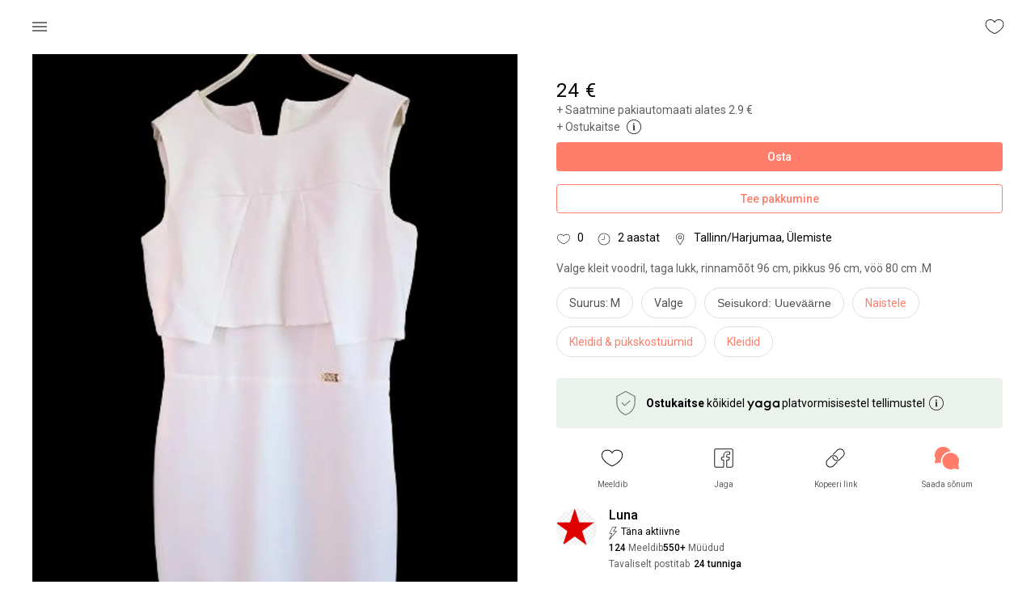

--- FILE ---
content_type: application/javascript; charset=UTF-8
request_url: https://www.yaga.ee/_next/static/2Z2lDaQMZntosBzF7kYqS/_buildManifest.js
body_size: 3793
content:
self.__BUILD_MANIFEST=function(s,e,c,a,t,u,o,d,i,n,p,g,r,h,k,l,f,m,b,j,y,v,_,A,D,C,w,x,I,B,F,q,z,E,L,M,N,S,T,U,P,G,H,J,K,O,Q,R,V){return{__rewrites:{beforeFiles:[],afterFiles:[],fallback:[]},"/":[s,e,"static/chunks/pages/index-c53be8e8bbcf02a4.js"],"/404":["static/chunks/pages/404-5243808169a20abe.js"],"/_error":["static/chunks/pages/_error-7077cd74cdcc3acb.js"],"/auth":["static/chunks/pages/auth-fa768194734ebf04.js"],"/brand":[s,e,"static/chunks/pages/brand-1944d5effcb3dba3.js"],"/brand/[brand-name]":[t,s,a,e,n,"static/chunks/pages/brand/[brand-name]-eeef435cfb2bf9a1.js"],"/buy-secondhand-fashion":[s,e,"static/chunks/pages/buy-secondhand-fashion-18d5e43fa59f6fbb.js"],"/buy-secondhand-fashion-2":[s,e,"static/chunks/pages/buy-secondhand-fashion-2-5219aaa56c99409a.js"],"/category":[s,e,"static/chunks/pages/category-9c68e39ce41c7a27.js"],"/category/[category-name]":[s,e,M,"static/chunks/pages/category/[category-name]-692de3c1dbf23831.js"],"/category/[category-name]/products":[t,s,a,e,n,N,"static/chunks/pages/category/[category-name]/products-e0df46931fecd755.js"],"/checkout/cancel":[s,e,"static/chunks/pages/checkout/cancel-dd1cae37b410f3b9.js"],"/checkout/cancel/[shop-slug]":[s,e,"static/chunks/pages/checkout/cancel/[shop-slug]-37ab9d5aa9199323.js"],"/checkout/cancel/[shop-slug]/[product-slug]":[s,e,"static/chunks/pages/checkout/cancel/[shop-slug]/[product-slug]-61cd20c3787814df.js"],"/checkout/processing":[s,e,"static/chunks/pages/checkout/processing-bdaf6f4231d542ee.js"],"/checkout/processing/[gateway]":[s,e,"static/chunks/pages/checkout/processing/[gateway]-45f82ba74262081a.js"],"/checkout/success":[s,l,e,x,"static/chunks/pages/checkout/success-a574e45773d8ec4e.js"],"/faq":[s,e,S,"static/chunks/pages/faq-91ab5b3e92ed86e0.js"],"/favourites":[s,e,"static/chunks/pages/favourites-e2d762483b88686c.js"],"/invite/[referral-code]":[s,e,"static/chunks/pages/invite/[referral-code]-d3522c32da25ae40.js"],"/kategooria":[s,e,"static/chunks/pages/kategooria-191b0ac94d64288e.js"],"/kategooria/[category-name]":[s,e,M,"static/chunks/pages/kategooria/[category-name]-3773a2d0452de3b8.js"],"/kategooria/[category-name]/tooted":[t,s,a,e,n,N,"static/chunks/pages/kategooria/[category-name]/tooted-35ed0a070146c40e.js"],"/kkk":[s,e,S,"static/chunks/pages/kkk-c2cbe7b516137b48.js"],"/lemmikud":[s,e,"static/chunks/pages/lemmikud-36708397a11a20b0.js"],"/messages":[p,s,e,g,I,"static/chunks/pages/messages-d8f4aeb417b23dc2.js"],"/minu/kampaaniakoodid":["static/chunks/pages/minu/kampaaniakoodid-3139e5570f846d09.js"],"/minu/konto":[t,s,c,a,T,e,U,"static/chunks/pages/minu/konto-0d20ee4da90b0ff4.js"],"/minu/ostud":[s,e,B,"static/chunks/pages/minu/ostud-f74becb52f02845d.js"],"/minu/ostud/[purchase-id]":[t,s,c,h,e,u,k,F,"static/chunks/pages/minu/ostud/[purchase-id]-fb6ab00ab6ce68b4.js"],"/minu/promokoodid":[s,e,"static/chunks/pages/minu/promokoodid-a90408f614015f59.js"],"/minu/promokoodid/kutsu":[s,e,"static/chunks/pages/minu/promokoodid/kutsu-d099624db12027a7.js"],"/minu/promokoodid/sisestakood":[s,e,"static/chunks/pages/minu/promokoodid/sisestakood-458787b244c74983.js"],"/minu/seaded":[s,e,"static/chunks/pages/minu/seaded-65791fa2f9143634.js"],"/minu/seaded/beta":[s,e,"static/chunks/pages/minu/seaded/beta-1c938634369ca0f9.js"],"/minu/seaded/keel":[s,e,"static/chunks/pages/minu/seaded/keel-cc815771810cb044.js"],"/minu/seaded/kontaktandmed":[s,c,P,e,G,"static/chunks/pages/minu/seaded/kontaktandmed-fefb5fb062b917da.js"],"/minu/seaded/pank":[s,e,"static/chunks/pages/minu/seaded/pank-472a992ea9184b09.js"],"/minu/seaded/profiil":[s,c,a,o,e,u,r,q,"static/chunks/pages/minu/seaded/profiil-470d0402ddfab622.js"],"/minu/seaded/profiil/DAC7":[s,e,H,"static/chunks/pages/minu/seaded/profiil/DAC7-65f9f89b3bde6054.js"],"/minu/seaded/profiil/DAC7/success":[s,e,"static/chunks/pages/minu/seaded/profiil/DAC7/success-2d50bccd48ddfafa.js"],"/minu/seaded/teavitused":[s,e,J,"static/chunks/pages/minu/seaded/teavitused-bc5fc172025d49b7.js"],"/minu/sonumid":[p,s,e,g,I,"static/chunks/pages/minu/sonumid-d18150b34d593451.js"],"/minu/sonumid/[shop-slug]":[t,p,s,o,b,e,g,j,y,"static/chunks/pages/minu/sonumid/[shop-slug]-223b15d6500ca2f7.js"],"/minu/sonumid/[shop-slug]/[product-slug]":[t,p,s,o,b,e,g,j,y,"static/chunks/pages/minu/sonumid/[shop-slug]/[product-slug]-b6b97758232c2eca.js"],"/minu/sooduskoodid":[s,c,K,e,O,"static/chunks/pages/minu/sooduskoodid-1c2c8517d3a98775.js"],"/minu/tellimused":[t,s,c,e,u,f,Q,"static/chunks/pages/minu/tellimused-2f23e7c4d10bdcd8.js"],"/minu/tellimused/[order-id]":[t,s,c,h,e,u,k,f,z,"static/chunks/pages/minu/tellimused/[order-id]-47c2d57a17104da7.js"],"/muuk/lisa-toode":[v,s,c,a,o,_,e,u,r,A,"static/chunks/pages/muuk/lisa-toode-5c8e61056b2431ca.js"],"/muuk/lisa-toode/[product-slug]":[s,l,e,"static/chunks/pages/muuk/lisa-toode/[product-slug]-60ab22c14606a853.js"],"/my/discount-codes":[s,c,K,e,O,"static/chunks/pages/my/discount-codes-c31ec594a0657166.js"],"/my/messages":[p,s,e,g,I,"static/chunks/pages/my/messages-4e9978a685a47a48.js"],"/my/messages/[shop-slug]":[t,p,s,o,b,e,g,j,y,"static/chunks/pages/my/messages/[shop-slug]-f5718824069679e6.js"],"/my/messages/[shop-slug]/[product-slug]":[t,p,s,o,b,e,g,j,y,"static/chunks/pages/my/messages/[shop-slug]/[product-slug]-0f56372f5069caa0.js"],"/my/orders":[t,s,c,e,u,f,Q,"static/chunks/pages/my/orders-49838daafa1179dd.js"],"/my/orders/[order-id]":[t,s,c,h,e,u,k,f,z,"static/chunks/pages/my/orders/[order-id]-1563f4cd78a4ff4f.js"],"/my/promocodes":[s,e,"static/chunks/pages/my/promocodes-e1d38f4f92ef1e06.js"],"/my/promocodes/entercode":[s,e,"static/chunks/pages/my/promocodes/entercode-c1ce3957321e2d0f.js"],"/my/promocodes/invite":[s,e,"static/chunks/pages/my/promocodes/invite-81f5eca612930bc2.js"],"/my/purchases":[s,e,B,"static/chunks/pages/my/purchases-78e8284e8b497f3c.js"],"/my/purchases/[purchase-id]":[t,s,c,h,e,u,k,F,"static/chunks/pages/my/purchases/[purchase-id]-83c96958c253d7e8.js"],"/my/settings":[s,e,"static/chunks/pages/my/settings-6bbbc74815329a43.js"],"/my/settings/address":[s,c,P,e,G,"static/chunks/pages/my/settings/address-202d4c58dc7d4a57.js"],"/my/settings/bank":[s,e,"static/chunks/pages/my/settings/bank-cc79eee1c8055054.js"],"/my/settings/beta":[s,e,"static/chunks/pages/my/settings/beta-357bee6bd485e168.js"],"/my/settings/language":[s,e,"static/chunks/pages/my/settings/language-9a3e54f4cfefe316.js"],"/my/settings/notifications":[s,e,J,"static/chunks/pages/my/settings/notifications-4c4de8347175d580.js"],"/my/settings/profile":[s,c,a,o,e,u,r,q,"static/chunks/pages/my/settings/profile-cabaa6a10f2ae9f2.js"],"/my/settings/profile/DAC7":[s,e,H,"static/chunks/pages/my/settings/profile/DAC7-c6a8f7df65062107.js"],"/my/settings/profile/DAC7/success":[s,e,"static/chunks/pages/my/settings/profile/DAC7/success-2c37fd25ae6c2bdc.js"],"/my/vouchers":["static/chunks/pages/my/vouchers-94a81949fe98344e.js"],"/my/wallet":[t,s,c,a,T,e,U,"static/chunks/pages/my/wallet-4ae615ea090314e1.js"],"/notifications":[s,e,R,"static/chunks/pages/notifications-0a32be550dddc881.js"],"/otsi":[t,s,a,e,n,D,"static/chunks/pages/otsi-65de91f089046d14.js"],"/otsi/[search]":[t,s,a,e,n,D,"static/chunks/pages/otsi/[search]-ea94bcae09bffa20.js"],"/personalized":[s,e,"static/chunks/pages/personalized-dc972da696aba426.js"],"/poed":[s,e,"static/chunks/pages/poed-ae264dec0bd07d13.js"],"/search":[t,s,a,e,n,D,"static/chunks/pages/search-d121512c1ffc6445.js"],"/search/[search]":[t,s,a,e,n,D,"static/chunks/pages/search/[search]-1162c94787eddf5d.js"],"/sell/add-product":[v,s,c,a,o,_,e,u,r,A,"static/chunks/pages/sell/add-product-f428168c2723b729.js"],"/sell/add-product/[product-slug]":[s,l,e,"static/chunks/pages/sell/add-product/[product-slug]-12ab6bbf0a8fb192.js"],"/settings":[s,c,a,o,e,u,r,q,"static/chunks/pages/settings-7b863d32b2641fef.js"],"/shops":[s,e,"static/chunks/pages/shops-c7d9ef57c7c6e730.js"],"/start-earning-extra":[s,e,"static/chunks/pages/start-earning-extra-bf5c8cb13cce4a33.js"],"/start-earning-extra-2":[s,e,"static/chunks/pages/start-earning-extra-2-6dca7abc3b2a2b50.js"],"/t3st":[c,a,o,d,i,"static/chunks/pages/t3st-75e1cef0475b19f4.js"],"/teavitused":[s,e,R,"static/chunks/pages/teavitused-4129fb0fcbfe44dd.js"],"/user/order/[order-id]":[t,s,c,h,e,u,k,f,z,"static/chunks/pages/user/order/[order-id]-54e7cb09d55f92c3.js"],"/user/purchase/[purchase-id]":[t,s,c,h,e,u,k,F,"static/chunks/pages/user/purchase/[purchase-id]-02853bd293d9b20c.js"],"/user/purchases":[s,e,B,"static/chunks/pages/user/purchases-fd47372bc6234575.js"],"/[shop-slug]":[s,d,e,i,m,C,"static/chunks/pages/[shop-slug]-e55ba4dd19d5de44.js"],"/[shop-slug]/listing":[s,d,e,i,m,C,"static/chunks/pages/[shop-slug]/listing-44963f7980114291.js"],"/[shop-slug]/listing/[product-slug]":[s,a,d,E,e,i,L,"static/chunks/pages/[shop-slug]/listing/[product-slug]-871f32ddaf507e9c.js"],"/[shop-slug]/my-shop":[s,d,e,i,m,"static/chunks/pages/[shop-slug]/my-shop-cd0c06fe63ed1f97.js"],"/[shop-slug]/product":[s,d,e,i,m,C,"static/chunks/pages/[shop-slug]/product-881df7100f1b653a.js"],"/[shop-slug]/product/[product-slug]":[s,a,d,E,e,i,L,"static/chunks/pages/[shop-slug]/product/[product-slug]-6eadacf1ff7c403d.js"],"/[shop-slug]/product/[product-slug]/buy":[s,c,a,e,u,V,"static/chunks/pages/[shop-slug]/product/[product-slug]/buy-7842a43af14d7464.js"],"/[shop-slug]/product/[product-slug]/buy/cancel":[s,e,"static/chunks/pages/[shop-slug]/product/[product-slug]/buy/cancel-cf520eeba23fef2e.js"],"/[shop-slug]/product/[product-slug]/buy/processing":[s,e,"static/chunks/pages/[shop-slug]/product/[product-slug]/buy/processing-137e0d67835bc54c.js"],"/[shop-slug]/product/[product-slug]/buy/success":[s,l,e,x,"static/chunks/pages/[shop-slug]/product/[product-slug]/buy/success-83c895ec6b907719.js"],"/[shop-slug]/product/[product-slug]/edit":[v,s,c,a,o,_,e,u,r,A,"static/chunks/pages/[shop-slug]/product/[product-slug]/edit-5a7dfd063be85da5.js"],"/[shop-slug]/product/[product-slug]/offer":[s,c,e,w,"static/chunks/pages/[shop-slug]/product/[product-slug]/offer-3b49ca4ad8d09d93.js"],"/[shop-slug]/product/[product-slug]/offer/[offer-id]":[s,c,e,w,"static/chunks/pages/[shop-slug]/product/[product-slug]/offer/[offer-id]-619f7831a58a244a.js"],"/[shop-slug]/toode":[s,d,e,i,m,C,"static/chunks/pages/[shop-slug]/toode-8f9ebeabc6590c09.js"],"/[shop-slug]/toode/[product-slug]":[s,a,d,E,e,i,L,"static/chunks/pages/[shop-slug]/toode/[product-slug]-e8c148f9aa597bdf.js"],"/[shop-slug]/toode/[product-slug]/muuda":[v,s,c,a,o,_,e,u,r,A,"static/chunks/pages/[shop-slug]/toode/[product-slug]/muuda-99438389c8c9c626.js"],"/[shop-slug]/toode/[product-slug]/osta":[s,c,a,e,u,V,"static/chunks/pages/[shop-slug]/toode/[product-slug]/osta-b179b61df5766179.js"],"/[shop-slug]/toode/[product-slug]/osta/katkestatud":[s,e,"static/chunks/pages/[shop-slug]/toode/[product-slug]/osta/katkestatud-78b97bb57ddc5710.js"],"/[shop-slug]/toode/[product-slug]/osta/sooritatud":[s,l,e,x,"static/chunks/pages/[shop-slug]/toode/[product-slug]/osta/sooritatud-cfc6f6823e70dba3.js"],"/[shop-slug]/toode/[product-slug]/osta/tootlemine":[s,e,"static/chunks/pages/[shop-slug]/toode/[product-slug]/osta/tootlemine-b5a76238aa1b7268.js"],"/[shop-slug]/toode/[product-slug]/pakkumine":[s,c,e,w,"static/chunks/pages/[shop-slug]/toode/[product-slug]/pakkumine-b6353b45499bc499.js"],"/[shop-slug]/toode/[product-slug]/pakkumine/[offer-id]":[s,c,e,w,"static/chunks/pages/[shop-slug]/toode/[product-slug]/pakkumine/[offer-id]-f969afa4b18c0de7.js"],sortedPages:["/","/404","/_app","/_error","/auth","/brand","/brand/[brand-name]","/buy-secondhand-fashion","/buy-secondhand-fashion-2","/category","/category/[category-name]","/category/[category-name]/products","/checkout/cancel","/checkout/cancel/[shop-slug]","/checkout/cancel/[shop-slug]/[product-slug]","/checkout/processing","/checkout/processing/[gateway]","/checkout/success","/faq","/favourites","/invite/[referral-code]","/kategooria","/kategooria/[category-name]","/kategooria/[category-name]/tooted","/kkk","/lemmikud","/messages","/minu/kampaaniakoodid","/minu/konto","/minu/ostud","/minu/ostud/[purchase-id]","/minu/promokoodid","/minu/promokoodid/kutsu","/minu/promokoodid/sisestakood","/minu/seaded","/minu/seaded/beta","/minu/seaded/keel","/minu/seaded/kontaktandmed","/minu/seaded/pank","/minu/seaded/profiil","/minu/seaded/profiil/DAC7","/minu/seaded/profiil/DAC7/success","/minu/seaded/teavitused","/minu/sonumid","/minu/sonumid/[shop-slug]","/minu/sonumid/[shop-slug]/[product-slug]","/minu/sooduskoodid","/minu/tellimused","/minu/tellimused/[order-id]","/muuk/lisa-toode","/muuk/lisa-toode/[product-slug]","/my/discount-codes","/my/messages","/my/messages/[shop-slug]","/my/messages/[shop-slug]/[product-slug]","/my/orders","/my/orders/[order-id]","/my/promocodes","/my/promocodes/entercode","/my/promocodes/invite","/my/purchases","/my/purchases/[purchase-id]","/my/settings","/my/settings/address","/my/settings/bank","/my/settings/beta","/my/settings/language","/my/settings/notifications","/my/settings/profile","/my/settings/profile/DAC7","/my/settings/profile/DAC7/success","/my/vouchers","/my/wallet","/notifications","/otsi","/otsi/[search]","/personalized","/poed","/search","/search/[search]","/sell/add-product","/sell/add-product/[product-slug]","/settings","/shops","/start-earning-extra","/start-earning-extra-2","/t3st","/teavitused","/user/order/[order-id]","/user/purchase/[purchase-id]","/user/purchases","/[shop-slug]","/[shop-slug]/listing","/[shop-slug]/listing/[product-slug]","/[shop-slug]/my-shop","/[shop-slug]/product","/[shop-slug]/product/[product-slug]","/[shop-slug]/product/[product-slug]/buy","/[shop-slug]/product/[product-slug]/buy/cancel","/[shop-slug]/product/[product-slug]/buy/processing","/[shop-slug]/product/[product-slug]/buy/success","/[shop-slug]/product/[product-slug]/edit","/[shop-slug]/product/[product-slug]/offer","/[shop-slug]/product/[product-slug]/offer/[offer-id]","/[shop-slug]/toode","/[shop-slug]/toode/[product-slug]","/[shop-slug]/toode/[product-slug]/muuda","/[shop-slug]/toode/[product-slug]/osta","/[shop-slug]/toode/[product-slug]/osta/katkestatud","/[shop-slug]/toode/[product-slug]/osta/sooritatud","/[shop-slug]/toode/[product-slug]/osta/tootlemine","/[shop-slug]/toode/[product-slug]/pakkumine","/[shop-slug]/toode/[product-slug]/pakkumine/[offer-id]"]}}("static/chunks/5707-21c2debc5f565043.js","static/chunks/6162-17f4d41f5fd3e03e.js","static/chunks/9765-218ca2555e29fda5.js","static/chunks/4386-8bba5b047b343137.js","static/chunks/29107295-54c46f60208f68c8.js","static/chunks/2-3d73f96dbc334c4f.js","static/chunks/5316-de7ba7484b12396f.js","static/chunks/3211-ff0c6a229dfe637f.js","static/chunks/974-b677922aff0aadec.js","static/chunks/5317-59501ef86677734d.js","static/chunks/36a89214-0688401b213965a4.js","static/chunks/7624-eccae2c2293e25f9.js","static/chunks/9819-2236936e2b2ecbec.js","static/chunks/8729-415d120d0ca9174b.js","static/chunks/1706-c5f8c2f054080b2a.js","static/chunks/6523-24c16c20cfae4872.js","static/chunks/2924-71ed8c8b7a0d18a0.js","static/chunks/1091-5a1ca54a2970748a.js","static/chunks/4737-9224d294fd3c54d7.js","static/chunks/9830-9360d29333538aa1.js","static/css/543efb85067dac0b.css","static/chunks/957c942f-601833ded7f676a6.js","static/chunks/802-55f83e06f4721a19.js","static/chunks/4637-43a53bb254235892.js","static/chunks/5977-610d61d53ea98b2d.js","static/chunks/3926-e27f7eed47f3ba8f.js","static/chunks/6081-f32aa05856855a4e.js","static/chunks/3559-37b3b41bef70b9dd.js","static/chunks/5433-3e159a635f7e3852.js","static/chunks/4061-65c6bea7c99b4615.js","static/chunks/9847-0b8c070e373ea956.js","static/chunks/7574-8503cb9ec0436a41.js","static/chunks/361-47ff86548a60e811.js","static/chunks/3649-3a414be3fa641eaf.js","static/chunks/242-6406397e3d875310.js","static/chunks/1166-9762c97b03750b74.js","static/chunks/6666-13690b9382361735.js","static/chunks/1994-2c5544ffc0fc7b09.js","static/chunks/2365-56b9ad967d99d9e3.js","static/chunks/514-58b8182e63ccd07e.js","static/chunks/8837-6e31265fb9fb70c0.js","static/chunks/2266-897765a9cdcbba15.js","static/chunks/2449-7a674d6e93ff610b.js","static/chunks/3822-b23365e69ae6ab90.js","static/chunks/6546-5dc8c730b79dff13.js","static/chunks/5694-52b66d29321a24d7.js","static/chunks/9521-5c7feebc9f5922d3.js","static/chunks/3626-59d82672baa31ccf.js","static/chunks/1697-b1b5d7e74c14c106.js"),self.__BUILD_MANIFEST_CB&&self.__BUILD_MANIFEST_CB();